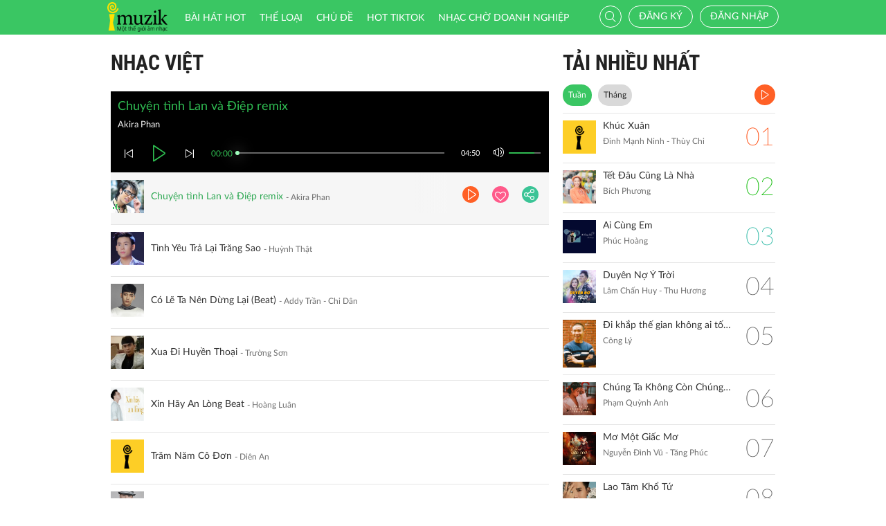

--- FILE ---
content_type: text/html; charset=UTF-8
request_url: http://imuzik.viettel.vn/bai-hat-cung-the-loai/2134661?listen=true&page=5
body_size: 9662
content:
<!DOCTYPE html>
<html lang="vi">
    <head>
        <meta charset="UTF-8">
        <meta http-equiv="X-UA-Compatible" content="IE=edge">
        <meta content='width=device-width, initial-scale=1.0, maximum-scale=1.0, user-scalable=0' name='viewport' />
        <meta content="462996843754261" property="fb:app_id">
        <meta name = "format-detection" content = "telephone=no">
        <meta name="csrf-param" content="_csrf">
    <meta name="csrf-token" content="VFd6RVVLQVYxMR0HOwUtby4OL30keBg.JB02DwoPIhkOYDsoZQUGNA==">
        <title>Nhạc Việt</title>
        <link href="/css/bootstrap.min.css" rel="stylesheet">
<link href="/css/initialize.css" rel="stylesheet">
<link href="/css/imuzik.css?v=1.6" rel="stylesheet">
<link href="/css/jquery.mmenu.css" rel="stylesheet">
<link href="/css/jquery.jscrollpane.css" rel="stylesheet">
<link href="/css/owl.carousel.min.css" rel="stylesheet">
<link href="/css/font-awesome.css" rel="stylesheet">
<link href="/css/jquery.datetimepicker.css" rel="stylesheet">
<link href="/css/jquery-confirm.min.css" rel="stylesheet">
<link href="/css/coder-update.css?v=1.11" rel="stylesheet">        <!-- Global site tag (gtag.js) - Google Analytics -->
        <script async src="https://www.googletagmanager.com/gtag/js?id=UA-149136265-1"></script>
        <script>
            window.dataLayer = window.dataLayer || [];
            function gtag() {
                dataLayer.push(arguments);
            }
            gtag('js', new Date());

            gtag('config', 'UA-149136265-1');
        </script>
		<!-- Google Tag Manager -->
		<script>(function(w,d,s,l,i){w[l]=w[l]||[];w[l].push({'gtm.start':
		new Date().getTime(),event:'gtm.js'});var f=d.getElementsByTagName(s)[0],
		j=d.createElement(s),dl=l!='dataLayer'?'&l='+l:'';j.async=true;j.src=
		'https://www.googletagmanager.com/gtm.js?id='+i+dl;f.parentNode.insertBefore(j,f);
		})(window,document,'script','dataLayer','GTM-5JW8D9G');</script>
		<!-- End Google Tag Manager -->
    </head>
    <body>
                <div id="fb-root"></div>
        <div class="header navbar-fixed-top-mobile">
    <div class="container">
        <div class="row">

                        <nav class="navbar navbar-default navbar-imuzik">
                <!-- Brand and toggle get grouped for better mobile display -->
                <div class="navbar-header">
                                        <button type="button" class="navbar-toggle collapsed">
                        <span class="sr-only">Toggle navigation</span>
                        <span class="icon-bar"></span>
                        <span class="icon-bar"></span>
                        <span class="icon-bar"></span>
                    </button>
                    <a class="navbar-brand" href="/"><img alt="Brand" src="/images/chplay.png" height="43"></a>

                                        <a class="app-download-link" href="https://goo.gl/69CGKp">
                        <img src="/images/arrow-down.svg" style="height: 11px;margin-bottom: 2px;"> APP
                    </a>
                    <span class="search-mobile btn-search">
                        <i class="fa icon-search2"></i>
                    </span>
                </div>

                <ul class="nav navbar-nav navbar-right">
                                            <li>
                            <p class="txt-hide"><br></p>
                            <a href="javascript:void(0);" class="btn-imuzik link-01" id="main-msisdn-user" onclick="$('#id02').modal('show');">Đăng ký</a>
                            <p class="txt-hide">hoặc</p>
                        </li>
                        <li id="li-user-logout">
                            <a href="javascript:void(0);" class="link-01 user-login">Đăng nhập</a>
                        </li>
                                                            <li >
                        <a href="/menu-ca-nhan" class="text">

                                                    </a>
                    </li>
                    <div style="display: none;">
                        <input type="file" id="user-avatar-upload-mobile" accept="image/*"/>
                    </div>
                </ul>

                <!-- Collect the nav links, forms, and other content for toggling -->
                <div class="collapse navbar-collapse">
                    <div class="scroll-menu">
                        <ul class="nav navbar-nav anchor-change-1">
                                                                                                                <li class=""><a href="/bang-xep-hang"><i class="fa icon-broad"></i> Bài hát HOT</a></li>

                            
                            <li class="sang-tao"><a href="/bang-xep-hang?active=sang-tao"><i class="fa fa-music"></i> Sáng tạo</a></li>

                            <li class=""><a href="/the-loai"><i class="fa icon-music"></i> Thể loại</a></li>
                            <li class=""><a href="/chu-de"><i class="fa fa-sun-o"></i> Chủ đề</a></li>

                                                            <li class=""><a href="/hot-tiktok"><i class="fa icon-broad"></i>HOT TIKTOK</a></li>
                                                                                    <!--                                <li class="--><!--"><a href="/tin-tuc"><i class="fa icon-global"></i> Tin tức</a></li>-->
                                                        <!--                                <li class="--><!--"><a href="/huong-dan-su-dung"><i class="fa icon-faq"></i> Hướng dẫn</a></li>-->
                                                                                    <li class=" fb-box" >
                                <a class=" btn-fb" target="_blank" href="https://www.facebook.com/nhaccho.imuzik/?fref=ts" title="Imuzik Fanpage">
                                    <img width="20" class="" src="/images/fb-icon2x.png"/>Facebook
                                </a>
                            </li>
                            <li class=""><a href="https://doanhnghiep.imuzik.vn/" target="_blank"><i class="fa icon-broad"></i>Nhạc chờ doanh nghiệp</a></li>
                        </ul>
                        

                    </div>
                    <div class="navbar-right-tablet">
                        <div class="wrap-content">
                            <form id="search-nav-form" autocomplete="off" class="navbar-form pull-left" action="/search/index" method="get">
                                <div class="input-group">
                                    <span class="input-group-addon">
                                        <button type="submit" class="btn btn-default"><i class="fa icon-search2"></i></button>
                                    </span>
                                    <input id="keyword" name="k" type="search" class="form-control" value="" maxlength="50" placeholder="Nhập tên bài hát hoặc mã nhạc chờ..">
                                </div>
                            </form>
                            <span class="fa icon-on-off-search" title="Tìm kiếm"></span>
                        </div>
                    </div>

                </div><!-- /.navbar-collapse -->

                <div class="close-menu"></div>

            </nav>
        </div>
    </div>
</div>        <!--Popup confirm policy-->
        <div class="wrap-content">
            <div class="container">  
                <div class="row">    
                                                                                <div class="col-lg-8 col-md-8 col-sm-12 mdl-listen-all">
    <div class="scroll mdl-1 mdl-songs">
        <div class="title">
            <samp href="javascript:void(0);" class="txt"> Nhạc Việt</samp>
                    </div>
        <div id="list-player" style="display: none"></div>
<div class="player-bar list-player-bar" id="player-controller">
    <div id="playing-info">
        <span id="playing-name"></span>
        <br/>
        <span id="playing-singer"></span>
    </div>
    <div class="control-left">
        <a href="javascript:void(0)" class="jp-previous" title="pause"><i class="fa icon-previous"></i></a>
        <a href="javascript:void(0)" class="jp-play" title="play"><i class="fa icon-play2 selected"></i></a>
        <a href="javascript:void(0)" class="jp-pause" title="pause"><i class="fa icon-pause2"></i></a>
        <a href="javascript:void(0)" class="jp-next" title="pause"><i class="fa icon-next"></i></a>
    </div>
    <div class="control-center">
        <div class="volume">
            <a href="javascript:void(0)"><i class="fa icon-volume jp-mute" title="Tắt loa"></i></a>
            <a href="javascript:void(0)"><i class="fa icon-volume-off jp-unmute" title="Mở loa"></i></a>
            <div class="jp-volume-bar">
                <div class="jp-volume-bar-value"></div>
            </div>
        </div>
        <div class="text-duration jp-duration">00:00</div>
        <div class="text-elapsed jp-current-time">00:00</div>
        <div class="slider-horizontal">
            <div class="buffer jp-seek-bar">
                <div class="progess jp-play-bar">
                    <div class="knob"></div>
                </div>
            </div>
        </div>
    </div>
    <div class="clearfix"></div>
</div>                <div class="media playing-media " id="media-2041617"
         media_path="http://imedia.imuzik.com.vn/media2/songs/song/d7/55/5d/5a1646b5bfc05.mp3">
        <div class="media-left">
            <a class="media-image" href="javascript:void(0);">
                <img class="media-object" src="http://imedia.imuzik.com.vn/media2/images/song/e4/da/ae/5a1646b868607.jpg" width="48" alt="..." onerror="this.onerror=null;this.src='/images/4x4.png';">
                <span class="fa icon-playing"></span>
            </a>
        </div>
        <div class="media-body special-text">
            <div class="wrap-song">
                <a href="javascript:void(0);" class="song-name ellipsis" title="Chuyện tình Lan và Điệp remix">Chuyện tình Lan và Điệp remix</a>
                <span class="singer-name ellipsis" title="Akira Phan">Akira Phan</span>
            </div>
        </div>
<!--        <div class="media-right">
            <div class="right-info">
                <span class="viewer"><i class="fa icon-headphone"></i></span>
            </div>
        </div>-->
        <div class="link-more-mobile">
            <i class="fa icon-more"></i>
            <i class="fa fa-close"></i>
        </div>
        <div class="overlay">
            <a href="/bai-hat/rq4mvp9r-chuyen-tinh-lan-va-diep-remix" class="bg-color-01 play-me" title="Chi tiết"><i class="fa icon-play2"></i></a>
            <a href="javascript:void(0);" class="bg-color-03 user" id="2041617" song_id="2041617">
                                    <i class="fa fa-heart-o" title="Thích"></i>
                 
            </a>
            <a title="Chia sẻ" name="fb_share" class="bg-color-05" href="https://facebook.com/sharer.php?u=imuzik.viettel.vnjavascript:void(0);"><i class="fa icon-share"></i></a>
        </div>

    </div>
         <div class="media  " id="media-2144080"
         media_path="http://imedia.imuzik.com.vn/media2/songs/song/af/a1/1a/66179d621a703.mp3">
        <div class="media-left">
            <a class="media-image" href="javascript:void(0);">
                <img class="media-object" src="http://imedia.imuzik.com.vn/media2/images/song/7e/f7/77/66179d627c2e3.jpg" width="48" alt="..." onerror="this.onerror=null;this.src='/images/4x4.png';">
                <span class="fa icon-playing"></span>
            </a>
        </div>
        <div class="media-body special-text">
            <div class="wrap-song">
                <a href="javascript:void(0);" class="song-name ellipsis" title="Tình Yêu Trả Lại Trăng Sao">Tình Yêu Trả Lại Trăng Sao</a>
                <span class="singer-name ellipsis" title="Huỳnh Thật">Huỳnh Thật</span>
            </div>
        </div>
<!--        <div class="media-right">
            <div class="right-info">
                <span class="viewer"><i class="fa icon-headphone"></i></span>
            </div>
        </div>-->
        <div class="link-more-mobile">
            <i class="fa icon-more"></i>
            <i class="fa fa-close"></i>
        </div>
        <div class="overlay">
            <a href="/bai-hat/gtcwymdr-tinh-yeu-tra-lai-trang-sao" class="bg-color-01 play-me" title="Chi tiết"><i class="fa icon-play2"></i></a>
            <a href="javascript:void(0);" class="bg-color-03 user" id="2144080" song_id="2144080">
                                    <i class="fa fa-heart-o" title="Thích"></i>
                 
            </a>
            <a title="Chia sẻ" name="fb_share" class="bg-color-05" href="https://facebook.com/sharer.php?u=imuzik.viettel.vnjavascript:void(0);"><i class="fa icon-share"></i></a>
        </div>

    </div>
         <div class="media  " id="media-2148066"
         media_path="http://imedia.imuzik.com.vn/media2/songs/song/7c/68/87/66b2e22f9f8fc.mp3">
        <div class="media-left">
            <a class="media-image" href="javascript:void(0);">
                <img class="media-object" src="http://imedia.imuzik.com.vn/media2/images/song/ca/39/9c/66b2e230047e0.jpg" width="48" alt="..." onerror="this.onerror=null;this.src='/images/4x4.png';">
                <span class="fa icon-playing"></span>
            </a>
        </div>
        <div class="media-body special-text">
            <div class="wrap-song">
                <a href="javascript:void(0);" class="song-name ellipsis" title="Có Lẽ Ta Nên Dừng Lại (Beat)">Có Lẽ Ta Nên Dừng Lại (Beat)</a>
                <span class="singer-name ellipsis" title="Addy Trần - Chi Dân">Addy Trần - Chi Dân</span>
            </div>
        </div>
<!--        <div class="media-right">
            <div class="right-info">
                <span class="viewer"><i class="fa icon-headphone"></i></span>
            </div>
        </div>-->
        <div class="link-more-mobile">
            <i class="fa icon-more"></i>
            <i class="fa fa-close"></i>
        </div>
        <div class="overlay">
            <a href="/bai-hat/7jgxpwqy-co-le-ta-nen-dung-lai-beat" class="bg-color-01 play-me" title="Chi tiết"><i class="fa icon-play2"></i></a>
            <a href="javascript:void(0);" class="bg-color-03 user" id="2148066" song_id="2148066">
                                    <i class="fa fa-heart-o" title="Thích"></i>
                 
            </a>
            <a title="Chia sẻ" name="fb_share" class="bg-color-05" href="https://facebook.com/sharer.php?u=imuzik.viettel.vnjavascript:void(0);"><i class="fa icon-share"></i></a>
        </div>

    </div>
         <div class="media  " id="media-2143446"
         media_path="http://imedia.imuzik.com.vn/media2/songs/song/c0/41/1c/65fa8dba18ffc.mp3">
        <div class="media-left">
            <a class="media-image" href="javascript:void(0);">
                <img class="media-object" src="http://imedia.imuzik.com.vn/media2/images/song/b5/79/9b/65fa8dba62961.jpg" width="48" alt="..." onerror="this.onerror=null;this.src='/images/4x4.png';">
                <span class="fa icon-playing"></span>
            </a>
        </div>
        <div class="media-body special-text">
            <div class="wrap-song">
                <a href="javascript:void(0);" class="song-name ellipsis" title="Xua Đi Huyền Thoại">Xua Đi Huyền Thoại</a>
                <span class="singer-name ellipsis" title="Trường Sơn">Trường Sơn</span>
            </div>
        </div>
<!--        <div class="media-right">
            <div class="right-info">
                <span class="viewer"><i class="fa icon-headphone"></i></span>
            </div>
        </div>-->
        <div class="link-more-mobile">
            <i class="fa icon-more"></i>
            <i class="fa fa-close"></i>
        </div>
        <div class="overlay">
            <a href="/bai-hat/bdznmk4q-xua-di-huyen-thoai" class="bg-color-01 play-me" title="Chi tiết"><i class="fa icon-play2"></i></a>
            <a href="javascript:void(0);" class="bg-color-03 user" id="2143446" song_id="2143446">
                                    <i class="fa fa-heart-o" title="Thích"></i>
                 
            </a>
            <a title="Chia sẻ" name="fb_share" class="bg-color-05" href="https://facebook.com/sharer.php?u=imuzik.viettel.vnjavascript:void(0);"><i class="fa icon-share"></i></a>
        </div>

    </div>
         <div class="media  " id="media-2130151"
         media_path="http://imedia.imuzik.com.vn/media2/songs/song/ac/ee/ea/640feeb7f19e4.mp3">
        <div class="media-left">
            <a class="media-image" href="javascript:void(0);">
                <img class="media-object" src="http://imedia.imuzik.com.vn/media2/images/song/43/b2/24/640feeb84a30d.jpg" width="48" alt="..." onerror="this.onerror=null;this.src='/images/4x4.png';">
                <span class="fa icon-playing"></span>
            </a>
        </div>
        <div class="media-body special-text">
            <div class="wrap-song">
                <a href="javascript:void(0);" class="song-name ellipsis" title="Xin Hãy An Lòng Beat">Xin Hãy An Lòng Beat</a>
                <span class="singer-name ellipsis" title="Hoàng Luân">Hoàng Luân</span>
            </div>
        </div>
<!--        <div class="media-right">
            <div class="right-info">
                <span class="viewer"><i class="fa icon-headphone"></i></span>
            </div>
        </div>-->
        <div class="link-more-mobile">
            <i class="fa icon-more"></i>
            <i class="fa fa-close"></i>
        </div>
        <div class="overlay">
            <a href="/bai-hat/xin-hay-an-long-beat" class="bg-color-01 play-me" title="Chi tiết"><i class="fa icon-play2"></i></a>
            <a href="javascript:void(0);" class="bg-color-03 user" id="2130151" song_id="2130151">
                                    <i class="fa fa-heart-o" title="Thích"></i>
                 
            </a>
            <a title="Chia sẻ" name="fb_share" class="bg-color-05" href="https://facebook.com/sharer.php?u=imuzik.viettel.vnjavascript:void(0);"><i class="fa icon-share"></i></a>
        </div>

    </div>
         <div class="media  " id="media-897038"
         media_path="http://imedia.imuzik.com.vn/media1/songs/song/bb/10/0b/tram-nam-co-don-897038.mp3">
        <div class="media-left">
            <a class="media-image" href="javascript:void(0);">
                <img class="media-object" src="http://imedia.imuzik.com.vn/medias/singer/2012/05/dien-an-76377.jpg" width="48" alt="..." onerror="this.onerror=null;this.src='/images/4x4.png';">
                <span class="fa icon-playing"></span>
            </a>
        </div>
        <div class="media-body special-text">
            <div class="wrap-song">
                <a href="javascript:void(0);" class="song-name ellipsis" title="Trăm Năm Cô Đơn">Trăm Năm Cô Đơn</a>
                <span class="singer-name ellipsis" title="Diên An">Diên An</span>
            </div>
        </div>
<!--        <div class="media-right">
            <div class="right-info">
                <span class="viewer"><i class="fa icon-headphone"></i></span>
            </div>
        </div>-->
        <div class="link-more-mobile">
            <i class="fa icon-more"></i>
            <i class="fa fa-close"></i>
        </div>
        <div class="overlay">
            <a href="/bai-hat/tram-nam-co-don-M40DS5W3-M40DS5W3" class="bg-color-01 play-me" title="Chi tiết"><i class="fa icon-play2"></i></a>
            <a href="javascript:void(0);" class="bg-color-03 user" id="897038" song_id="897038">
                                    <i class="fa fa-heart-o" title="Thích"></i>
                 
            </a>
            <a title="Chia sẻ" name="fb_share" class="bg-color-05" href="https://facebook.com/sharer.php?u=imuzik.viettel.vnjavascript:void(0);"><i class="fa icon-share"></i></a>
        </div>

    </div>
         <div class="media  " id="media-2065961"
         media_path="http://imedia.imuzik.com.vn/media2/songs/song/e8/25/5e/5c653ede07ed0.mp3">
        <div class="media-left">
            <a class="media-image" href="javascript:void(0);">
                <img class="media-object" src="http://imedia.imuzik.com.vn/media2/images/song/cd/b1/1c/5c653edecb433.jpg" width="48" alt="..." onerror="this.onerror=null;this.src='/images/4x4.png';">
                <span class="fa icon-playing"></span>
            </a>
        </div>
        <div class="media-body special-text">
            <div class="wrap-song">
                <a href="javascript:void(0);" class="song-name ellipsis" title="Nửa Đêm Nguyện Cầu">Nửa Đêm Nguyện Cầu</a>
                <span class="singer-name ellipsis" title="Trường Sơn - Kim Thư">Trường Sơn - Kim Thư</span>
            </div>
        </div>
<!--        <div class="media-right">
            <div class="right-info">
                <span class="viewer"><i class="fa icon-headphone"></i></span>
            </div>
        </div>-->
        <div class="link-more-mobile">
            <i class="fa icon-more"></i>
            <i class="fa fa-close"></i>
        </div>
        <div class="overlay">
            <a href="/bai-hat/89flqdjr-nua-dem-nguyen-cau" class="bg-color-01 play-me" title="Chi tiết"><i class="fa icon-play2"></i></a>
            <a href="javascript:void(0);" class="bg-color-03 user" id="2065961" song_id="2065961">
                                    <i class="fa fa-heart-o" title="Thích"></i>
                 
            </a>
            <a title="Chia sẻ" name="fb_share" class="bg-color-05" href="https://facebook.com/sharer.php?u=imuzik.viettel.vnjavascript:void(0);"><i class="fa icon-share"></i></a>
        </div>

    </div>
         <div class="media  " id="media-2054897"
         media_path="http://imedia.imuzik.com.vn/media2/songs/song/58/70/05/5b0cfa792c0f3.mp3">
        <div class="media-left">
            <a class="media-image" href="javascript:void(0);">
                <img class="media-object" src="http://imedia.imuzik.com.vn/media2/images/song/82/74/48/5b0cfa7e6b024.jpg" width="48" alt="..." onerror="this.onerror=null;this.src='/images/4x4.png';">
                <span class="fa icon-playing"></span>
            </a>
        </div>
        <div class="media-body special-text">
            <div class="wrap-song">
                <a href="javascript:void(0);" class="song-name ellipsis" title="Thằng bạn thân">Thằng bạn thân</a>
                <span class="singer-name ellipsis" title="LEG">LEG</span>
            </div>
        </div>
<!--        <div class="media-right">
            <div class="right-info">
                <span class="viewer"><i class="fa icon-headphone"></i></span>
            </div>
        </div>-->
        <div class="link-more-mobile">
            <i class="fa icon-more"></i>
            <i class="fa fa-close"></i>
        </div>
        <div class="overlay">
            <a href="/bai-hat/thang-ban-than" class="bg-color-01 play-me" title="Chi tiết"><i class="fa icon-play2"></i></a>
            <a href="javascript:void(0);" class="bg-color-03 user" id="2054897" song_id="2054897">
                                    <i class="fa fa-heart-o" title="Thích"></i>
                 
            </a>
            <a title="Chia sẻ" name="fb_share" class="bg-color-05" href="https://facebook.com/sharer.php?u=imuzik.viettel.vnjavascript:void(0);"><i class="fa icon-share"></i></a>
        </div>

    </div>
         <div class="media  " id="media-1957039"
         media_path="http://imedia.imuzik.com.vn/media1/songs/song/d0/87/7d/550a296c7c785.mp3">
        <div class="media-left">
            <a class="media-image" href="javascript:void(0);">
                <img class="media-object" src="http://imedia.imuzik.com.vn/media1/images/singer/58/96/65/51a87157a9c71.jpg" width="48" alt="..." onerror="this.onerror=null;this.src='/images/4x4.png';">
                <span class="fa icon-playing"></span>
            </a>
        </div>
        <div class="media-body special-text">
            <div class="wrap-song">
                <a href="javascript:void(0);" class="song-name ellipsis" title="Ngại Yêu">Ngại Yêu</a>
                <span class="singer-name ellipsis" title="Khắc Việt">Khắc Việt</span>
            </div>
        </div>
<!--        <div class="media-right">
            <div class="right-info">
                <span class="viewer"><i class="fa icon-headphone"></i></span>
            </div>
        </div>-->
        <div class="link-more-mobile">
            <i class="fa icon-more"></i>
            <i class="fa fa-close"></i>
        </div>
        <div class="overlay">
            <a href="/bai-hat/ngai-yeu" class="bg-color-01 play-me" title="Chi tiết"><i class="fa icon-play2"></i></a>
            <a href="javascript:void(0);" class="bg-color-03 user" id="1957039" song_id="1957039">
                                    <i class="fa fa-heart-o" title="Thích"></i>
                 
            </a>
            <a title="Chia sẻ" name="fb_share" class="bg-color-05" href="https://facebook.com/sharer.php?u=imuzik.viettel.vnjavascript:void(0);"><i class="fa icon-share"></i></a>
        </div>

    </div>
         <div class="media  " id="media-2126225"
         media_path="http://imedia.imuzik.com.vn/media2/songs/song/b9/15/5b/635238c52eab1.mp3">
        <div class="media-left">
            <a class="media-image" href="javascript:void(0);">
                <img class="media-object" src="http://imedia.imuzik.com.vn/media2/images/song/bf/ac/cb/635238c57b985.jpg" width="48" alt="..." onerror="this.onerror=null;this.src='/images/4x4.png';">
                <span class="fa icon-playing"></span>
            </a>
        </div>
        <div class="media-body special-text">
            <div class="wrap-song">
                <a href="javascript:void(0);" class="song-name ellipsis" title="Chỉ Tại Mình Là Người Thật Thà">Chỉ Tại Mình Là Người Thật Thà</a>
                <span class="singer-name ellipsis" title="Đan Trường">Đan Trường</span>
            </div>
        </div>
<!--        <div class="media-right">
            <div class="right-info">
                <span class="viewer"><i class="fa icon-headphone"></i></span>
            </div>
        </div>-->
        <div class="link-more-mobile">
            <i class="fa icon-more"></i>
            <i class="fa fa-close"></i>
        </div>
        <div class="overlay">
            <a href="/bai-hat/chi-tai-minh-la-nguoi-that-tha" class="bg-color-01 play-me" title="Chi tiết"><i class="fa icon-play2"></i></a>
            <a href="javascript:void(0);" class="bg-color-03 user" id="2126225" song_id="2126225">
                                    <i class="fa fa-heart-o" title="Thích"></i>
                 
            </a>
            <a title="Chia sẻ" name="fb_share" class="bg-color-05" href="https://facebook.com/sharer.php?u=imuzik.viettel.vnjavascript:void(0);"><i class="fa icon-share"></i></a>
        </div>

    </div>
         <div class="media  " id="media-1908153"
         media_path="http://imedia.imuzik.com.vn/media1/songs/song/fc/f1/1f/53114c04b98b9.mp3">
        <div class="media-left">
            <a class="media-image" href="javascript:void(0);">
                <img class="media-object" src="http://imedia.imuzik.com.vn/medias/singer/2012/05/ai-van-2619.jpg" width="48" alt="..." onerror="this.onerror=null;this.src='/images/4x4.png';">
                <span class="fa icon-playing"></span>
            </a>
        </div>
        <div class="media-body special-text">
            <div class="wrap-song">
                <a href="javascript:void(0);" class="song-name ellipsis" title="Ở trọ">Ở trọ</a>
                <span class="singer-name ellipsis" title="Ái Vân">Ái Vân</span>
            </div>
        </div>
<!--        <div class="media-right">
            <div class="right-info">
                <span class="viewer"><i class="fa icon-headphone"></i></span>
            </div>
        </div>-->
        <div class="link-more-mobile">
            <i class="fa icon-more"></i>
            <i class="fa fa-close"></i>
        </div>
        <div class="overlay">
            <a href="/bai-hat/thcmfdq4-o-tro" class="bg-color-01 play-me" title="Chi tiết"><i class="fa icon-play2"></i></a>
            <a href="javascript:void(0);" class="bg-color-03 user" id="1908153" song_id="1908153">
                                    <i class="fa fa-heart-o" title="Thích"></i>
                 
            </a>
            <a title="Chia sẻ" name="fb_share" class="bg-color-05" href="https://facebook.com/sharer.php?u=imuzik.viettel.vnjavascript:void(0);"><i class="fa icon-share"></i></a>
        </div>

    </div>
         <div class="media  " id="media-2050797"
         media_path="http://imedia.imuzik.com.vn/media2/songs/song/ac/1d/da/5a7fa6cda3846.mp3">
        <div class="media-left">
            <a class="media-image" href="javascript:void(0);">
                <img class="media-object" src="http://imedia.imuzik.com.vn/media2/images/song/10/d0/01/5a7fa6d084859.jpg" width="48" alt="..." onerror="this.onerror=null;this.src='/images/4x4.png';">
                <span class="fa icon-playing"></span>
            </a>
        </div>
        <div class="media-body special-text">
            <div class="wrap-song">
                <a href="javascript:void(0);" class="song-name ellipsis" title="Để Anh Thay Em">Để Anh Thay Em</a>
                <span class="singer-name ellipsis" title="T-Akayz">T-Akayz</span>
            </div>
        </div>
<!--        <div class="media-right">
            <div class="right-info">
                <span class="viewer"><i class="fa icon-headphone"></i></span>
            </div>
        </div>-->
        <div class="link-more-mobile">
            <i class="fa icon-more"></i>
            <i class="fa fa-close"></i>
        </div>
        <div class="overlay">
            <a href="/bai-hat/de-anh-thay-em" class="bg-color-01 play-me" title="Chi tiết"><i class="fa icon-play2"></i></a>
            <a href="javascript:void(0);" class="bg-color-03 user" id="2050797" song_id="2050797">
                                    <i class="fa fa-heart-o" title="Thích"></i>
                 
            </a>
            <a title="Chia sẻ" name="fb_share" class="bg-color-05" href="https://facebook.com/sharer.php?u=imuzik.viettel.vnjavascript:void(0);"><i class="fa icon-share"></i></a>
        </div>

    </div>
         <div class="media  " id="media-2059929"
         media_path="http://imedia.imuzik.com.vn/media2/songs/song/bc/06/6b/5b98919375c5c.mp3">
        <div class="media-left">
            <a class="media-image" href="javascript:void(0);">
                <img class="media-object" src="http://imedia.imuzik.com.vn/media2/images/song/97/34/49/5b989196481b1.jpg" width="48" alt="..." onerror="this.onerror=null;this.src='/images/4x4.png';">
                <span class="fa icon-playing"></span>
            </a>
        </div>
        <div class="media-body special-text">
            <div class="wrap-song">
                <a href="javascript:void(0);" class="song-name ellipsis" title="Duyên Phận (Tân Cổ)">Duyên Phận (Tân Cổ)</a>
                <span class="singer-name ellipsis" title="Uyên Trang">Uyên Trang</span>
            </div>
        </div>
<!--        <div class="media-right">
            <div class="right-info">
                <span class="viewer"><i class="fa icon-headphone"></i></span>
            </div>
        </div>-->
        <div class="link-more-mobile">
            <i class="fa icon-more"></i>
            <i class="fa fa-close"></i>
        </div>
        <div class="overlay">
            <a href="/bai-hat/duyen-phan-tan-co" class="bg-color-01 play-me" title="Chi tiết"><i class="fa icon-play2"></i></a>
            <a href="javascript:void(0);" class="bg-color-03 user" id="2059929" song_id="2059929">
                                    <i class="fa fa-heart-o" title="Thích"></i>
                 
            </a>
            <a title="Chia sẻ" name="fb_share" class="bg-color-05" href="https://facebook.com/sharer.php?u=imuzik.viettel.vnjavascript:void(0);"><i class="fa icon-share"></i></a>
        </div>

    </div>
         <div class="media  " id="media-1817787"
         media_path="http://imedia.imuzik.com.vn/media1/songs/song/29/7f/f2/526632fba7ac5.mp3">
        <div class="media-left">
            <a class="media-image" href="javascript:void(0);">
                <img class="media-object" src="http://imedia.imuzik.com.vn/media1/images/singer/d9/bd/dd/dan-truong-192.jpg" width="48" alt="..." onerror="this.onerror=null;this.src='/images/4x4.png';">
                <span class="fa icon-playing"></span>
            </a>
        </div>
        <div class="media-body special-text">
            <div class="wrap-song">
                <a href="javascript:void(0);" class="song-name ellipsis" title="Email Tình Yêu">Email Tình Yêu</a>
                <span class="singer-name ellipsis" title="Đan Trường">Đan Trường</span>
            </div>
        </div>
<!--        <div class="media-right">
            <div class="right-info">
                <span class="viewer"><i class="fa icon-headphone"></i></span>
            </div>
        </div>-->
        <div class="link-more-mobile">
            <i class="fa icon-more"></i>
            <i class="fa fa-close"></i>
        </div>
        <div class="overlay">
            <a href="/bai-hat/email-tinh-yeu" class="bg-color-01 play-me" title="Chi tiết"><i class="fa icon-play2"></i></a>
            <a href="javascript:void(0);" class="bg-color-03 user" id="1817787" song_id="1817787">
                                    <i class="fa fa-heart-o" title="Thích"></i>
                 
            </a>
            <a title="Chia sẻ" name="fb_share" class="bg-color-05" href="https://facebook.com/sharer.php?u=imuzik.viettel.vnjavascript:void(0);"><i class="fa icon-share"></i></a>
        </div>

    </div>
         <div class="media  " id="media-2060071"
         media_path="http://imedia.imuzik.com.vn/media2/songs/song/51/6d/d5/5b99cb63e6e5c.mp3">
        <div class="media-left">
            <a class="media-image" href="javascript:void(0);">
                <img class="media-object" src="http://imedia.imuzik.com.vn/media2/images/song/c6/de/ec/5b99cb66ab562.jpg" width="48" alt="..." onerror="this.onerror=null;this.src='/images/4x4.png';">
                <span class="fa icon-playing"></span>
            </a>
        </div>
        <div class="media-body special-text">
            <div class="wrap-song">
                <a href="javascript:void(0);" class="song-name ellipsis" title="Trộm Nhìn Nhau">Trộm Nhìn Nhau</a>
                <span class="singer-name ellipsis" title="Anh Thơ">Anh Thơ</span>
            </div>
        </div>
<!--        <div class="media-right">
            <div class="right-info">
                <span class="viewer"><i class="fa icon-headphone"></i></span>
            </div>
        </div>-->
        <div class="link-more-mobile">
            <i class="fa icon-more"></i>
            <i class="fa fa-close"></i>
        </div>
        <div class="overlay">
            <a href="/bai-hat/zgky7lvy-trom-nhin-nhau" class="bg-color-01 play-me" title="Chi tiết"><i class="fa icon-play2"></i></a>
            <a href="javascript:void(0);" class="bg-color-03 user" id="2060071" song_id="2060071">
                                    <i class="fa fa-heart-o" title="Thích"></i>
                 
            </a>
            <a title="Chia sẻ" name="fb_share" class="bg-color-05" href="https://facebook.com/sharer.php?u=imuzik.viettel.vnjavascript:void(0);"><i class="fa icon-share"></i></a>
        </div>

    </div>
                             <div class="load-more">
                                            <a class="jscroll-next-default" href="/the-loai/2134661?page=6&typeM=2&listen=1"><i class="fa fa-angle-down"></i></a>
                                       </div>
                            </div>

    <div class="pagging hide-pagging">
        <ul class="pager text-left"><li class="first"><a href="/bai-hat-cung-the-loai/2134661?listen=true&amp;page=1" data-page="0">Đầu</a></li>
<li class="prev"><a href="/bai-hat-cung-the-loai/2134661?listen=true&amp;page=4" data-page="3">Trước</a></li>
<li><a href="/bai-hat-cung-the-loai/2134661?listen=true&amp;page=3" data-page="2">3</a></li>
<li><a href="/bai-hat-cung-the-loai/2134661?listen=true&amp;page=4" data-page="3">4</a></li>
<li class="active"><a href="/bai-hat-cung-the-loai/2134661?listen=true&amp;page=5" data-page="4">5</a></li>
<li><a href="/bai-hat-cung-the-loai/2134661?listen=true&amp;page=6" data-page="5">6</a></li>
<li><a href="/bai-hat-cung-the-loai/2134661?listen=true&amp;page=7" data-page="6">7</a></li>
<li><a href="/bai-hat-cung-the-loai/2134661?listen=true&amp;page=6" data-page="5">Tiếp</a></li>
<li class="last"><a href="/bai-hat-cung-the-loai/2134661?listen=true&amp;page=20" data-page="19">Cuối</a></li></ul>    </div>
</div>
    <div class="col-lg-4 col-md-4  col-sm-12">
            <div class="mdl-1 mdl-billboard">
        <div class="title ellipsis"> 
            <a href="/bang-xep-hang" class="txt"> TẢI NHIỀU NHẤT</a>
        </div>    
        <!-- Nav tabs -->    
        <ul class="nav nav-pills" role="tablist">
                            <li class="active"><a href="#week" role="tab" data-toggle="tab">Tuần</a></li>
                                        <li class=""><a href="#month" role="tab" data-toggle="tab">Tháng</a></li>
                                            </ul>
        <!-- Tab panes -->
        <div class="tab-content">
                                                
                    <div role="tabpanel" class="tab-pane active" id="week">  
                        <a href="/song/down?id=week&listen=true" class="bg-color-01 listen-all listen-all2" style="top: 72px;">
                            <i class="fa icon-play2"></i>
                        </a>
                        <div>
                                <div class="media">
        <div class="media-left">
            <a href="/bai-hat/khuc-xuan">
                <img class="media-object" src="http://imedia.imuzik.com.vn/media1/images/singer/7c/8a/a7/5a9226b20569b69986f490a8ae283cf4e7133b53.jpg" width="48" alt="..." onerror="this.onerror=null;this.src='/images/4x4.png';">
            </a>
        </div>
        <div class="media-body">
            <a href="/bai-hat/khuc-xuan" class="song-name ellipsis" title="Khúc Xuân">Khúc Xuân</a>
            <p class="singer-name ellipsis" title="Đinh Mạnh Ninh - Thùy Chi">Đinh Mạnh Ninh - Thùy Chi</p>
        </div>
        <div class="media-right text-danger">01</div>
    </div>
    <div class="media">
        <div class="media-left">
            <a href="/bai-hat/tet-dau-cung-la-nha">
                <img class="media-object" src="http://imedia.imuzik.com.vn/media2/images/song/be/80/0b/5e1edc632cc8c.png" width="48" alt="..." onerror="this.onerror=null;this.src='/images/4x4.png';">
            </a>
        </div>
        <div class="media-body">
            <a href="/bai-hat/tet-dau-cung-la-nha" class="song-name ellipsis" title="Tết Đâu Cũng Là Nhà">Tết Đâu Cũng Là Nhà</a>
            <p class="singer-name ellipsis" title="Bích Phương">Bích Phương</p>
        </div>
        <div class="media-right text-success">02</div>
    </div>
    <div class="media">
        <div class="media-left">
            <a href="/bai-hat/ai-cung-em">
                <img class="media-object" src="http://imedia.imuzik.com.vn/media2/images/song/f2/9f/ff/65d2d78172087.png" width="48" alt="..." onerror="this.onerror=null;this.src='/images/4x4.png';">
            </a>
        </div>
        <div class="media-body">
            <a href="/bai-hat/ai-cung-em" class="song-name ellipsis" title="Ai Cùng Em">Ai Cùng Em</a>
            <p class="singer-name ellipsis" title="Phúc Hoàng">Phúc Hoàng</p>
        </div>
        <div class="media-right text-primary">03</div>
    </div>
    <div class="media">
        <div class="media-left">
            <a href="/bai-hat/duyen-no-y-troi">
                <img class="media-object" src="http://imedia.imuzik.com.vn/media2/images/song/25/b3/32/682aae3d41ce8.jpg" width="48" alt="..." onerror="this.onerror=null;this.src='/images/4x4.png';">
            </a>
        </div>
        <div class="media-body">
            <a href="/bai-hat/duyen-no-y-troi" class="song-name ellipsis" title="Duyên Nợ Ý Trời">Duyên Nợ Ý Trời</a>
            <p class="singer-name ellipsis" title="Lâm Chấn Huy - Thu Hương">Lâm Chấn Huy - Thu Hương</p>
        </div>
        <div class="media-right">04</div>
    </div>
    <div class="media">
        <div class="media-left">
            <a href="/bai-hat/di-khap-the-gian-khong-ai-tot-bang-me">
                <img class="media-object" src="http://imedia.imuzik.com.vn/media1/images/singer/90/73/39/52a978a142b75.jpg" width="48" alt="..." onerror="this.onerror=null;this.src='/images/4x4.png';">
            </a>
        </div>
        <div class="media-body">
            <a href="/bai-hat/di-khap-the-gian-khong-ai-tot-bang-me" class="song-name ellipsis" title="Đi khắp thế gian không ai tốt bằng mẹ">Đi khắp thế gian không ai tốt bằng mẹ</a>
            <p class="singer-name ellipsis" title="Công Lý">Công Lý</p>
        </div>
        <div class="media-right">05</div>
    </div>
    <div class="media">
        <div class="media-left">
            <a href="/bai-hat/chung-ta-khong-con-chung-ta">
                <img class="media-object" src="http://imedia.imuzik.com.vn/media2/images/song/f9/ea/af/61765028255e4.png" width="48" alt="..." onerror="this.onerror=null;this.src='/images/4x4.png';">
            </a>
        </div>
        <div class="media-body">
            <a href="/bai-hat/chung-ta-khong-con-chung-ta" class="song-name ellipsis" title="Chúng Ta Không Còn Chúng Ta">Chúng Ta Không Còn Chúng Ta</a>
            <p class="singer-name ellipsis" title="Phạm Quỳnh Anh">Phạm Quỳnh Anh</p>
        </div>
        <div class="media-right">06</div>
    </div>
    <div class="media">
        <div class="media-left">
            <a href="/bai-hat/4vpt9brd-mo-mot-giac-mo">
                <img class="media-object" src="http://imedia.imuzik.com.vn/media2/images/song/ea/f6/6e/65e52b4631a46.jpg" width="48" alt="..." onerror="this.onerror=null;this.src='/images/4x4.png';">
            </a>
        </div>
        <div class="media-body">
            <a href="/bai-hat/4vpt9brd-mo-mot-giac-mo" class="song-name ellipsis" title="Mơ Một Giấc Mơ">Mơ Một Giấc Mơ</a>
            <p class="singer-name ellipsis" title="Nguyễn Đình Vũ - Tăng Phúc">Nguyễn Đình Vũ - Tăng Phúc</p>
        </div>
        <div class="media-right">07</div>
    </div>
    <div class="media">
        <div class="media-left">
            <a href="/bai-hat/lao-tam-kho-tu">
                <img class="media-object" src="http://imedia.imuzik.com.vn/media2/images/song/8d/0e/e8/64093ab7e9460.jpg" width="48" alt="..." onerror="this.onerror=null;this.src='/images/4x4.png';">
            </a>
        </div>
        <div class="media-body">
            <a href="/bai-hat/lao-tam-kho-tu" class="song-name ellipsis" title="Lao Tâm Khổ Tứ">Lao Tâm Khổ Tứ</a>
            <p class="singer-name ellipsis" title="Thanh Hưng Idol">Thanh Hưng Idol</p>
        </div>
        <div class="media-right">08</div>
    </div>
    <div class="media">
        <div class="media-left">
            <a href="/bai-hat/sao-lai-khong-noi">
                <img class="media-object" src="http://imedia.imuzik.com.vn/media2/images/song/6f/5c/c6/695dbde8c1baa.jpg" width="48" alt="..." onerror="this.onerror=null;this.src='/images/4x4.png';">
            </a>
        </div>
        <div class="media-body">
            <a href="/bai-hat/sao-lai-khong-noi" class="song-name ellipsis" title="Sao Lại Không Nói">Sao Lại Không Nói</a>
            <p class="singer-name ellipsis" title="Nhiều Ca Sĩ - Mabel">Nhiều Ca Sĩ - Mabel</p>
        </div>
        <div class="media-right">09</div>
    </div>
                        </div>
                    </div>
                                                                                    
                    <div role="tabpanel" class="tab-pane " id="month">  
                        <a href="/song/down?id=month&listen=true" class="bg-color-01 listen-all listen-all2" style="top: 72px;">
                            <i class="fa icon-play2"></i>
                        </a>
                        <div>
                                <div class="media">
        <div class="media-left">
            <a href="/bai-hat/ai-cung-em">
                <img class="media-object" src="http://imedia.imuzik.com.vn/media2/images/song/f2/9f/ff/65d2d78172087.png" width="48" alt="..." onerror="this.onerror=null;this.src='/images/4x4.png';">
            </a>
        </div>
        <div class="media-body">
            <a href="/bai-hat/ai-cung-em" class="song-name ellipsis" title="Ai Cùng Em">Ai Cùng Em</a>
            <p class="singer-name ellipsis" title="Phúc Hoàng">Phúc Hoàng</p>
        </div>
        <div class="media-right text-danger">01</div>
    </div>
    <div class="media">
        <div class="media-left">
            <a href="/bai-hat/chi-me-theme-song-from-gap-lai-chi-bau">
                <img class="media-object" src="http://imedia.imuzik.com.vn/media2/images/song/10/09/91/65d3fb2f1c13f.jpg" width="48" alt="..." onerror="this.onerror=null;this.src='/images/4x4.png';">
            </a>
        </div>
        <div class="media-body">
            <a href="/bai-hat/chi-me-theme-song-from-gap-lai-chi-bau" class="song-name ellipsis" title="Chị Mẹ (Theme Song From &#039;&#039;Gặp Lại Chị Bầu&quot;)">Chị Mẹ (Theme Song From &#039;&#039;Gặp Lại Chị Bầu&quot;)</a>
            <p class="singer-name ellipsis" title="Diệu Nhi - Anh Tú Atus">Diệu Nhi - Anh Tú Atus</p>
        </div>
        <div class="media-right text-success">02</div>
    </div>
    <div class="media">
        <div class="media-left">
            <a href="/bai-hat/tet-dau-cung-la-nha">
                <img class="media-object" src="http://imedia.imuzik.com.vn/media2/images/song/be/80/0b/5e1edc632cc8c.png" width="48" alt="..." onerror="this.onerror=null;this.src='/images/4x4.png';">
            </a>
        </div>
        <div class="media-body">
            <a href="/bai-hat/tet-dau-cung-la-nha" class="song-name ellipsis" title="Tết Đâu Cũng Là Nhà">Tết Đâu Cũng Là Nhà</a>
            <p class="singer-name ellipsis" title="Bích Phương">Bích Phương</p>
        </div>
        <div class="media-right text-primary">03</div>
    </div>
    <div class="media">
        <div class="media-left">
            <a href="/bai-hat/lao-tam-kho-tu">
                <img class="media-object" src="http://imedia.imuzik.com.vn/media2/images/song/8d/0e/e8/64093ab7e9460.jpg" width="48" alt="..." onerror="this.onerror=null;this.src='/images/4x4.png';">
            </a>
        </div>
        <div class="media-body">
            <a href="/bai-hat/lao-tam-kho-tu" class="song-name ellipsis" title="Lao Tâm Khổ Tứ">Lao Tâm Khổ Tứ</a>
            <p class="singer-name ellipsis" title="Thanh Hưng Idol">Thanh Hưng Idol</p>
        </div>
        <div class="media-right">04</div>
    </div>
    <div class="media">
        <div class="media-left">
            <a href="/bai-hat/di-khap-the-gian-khong-ai-tot-bang-me">
                <img class="media-object" src="http://imedia.imuzik.com.vn/media1/images/singer/90/73/39/52a978a142b75.jpg" width="48" alt="..." onerror="this.onerror=null;this.src='/images/4x4.png';">
            </a>
        </div>
        <div class="media-body">
            <a href="/bai-hat/di-khap-the-gian-khong-ai-tot-bang-me" class="song-name ellipsis" title="Đi khắp thế gian không ai tốt bằng mẹ">Đi khắp thế gian không ai tốt bằng mẹ</a>
            <p class="singer-name ellipsis" title="Công Lý">Công Lý</p>
        </div>
        <div class="media-right">05</div>
    </div>
    <div class="media">
        <div class="media-left">
            <a href="/bai-hat/khuc-xuan">
                <img class="media-object" src="http://imedia.imuzik.com.vn/media1/images/singer/7c/8a/a7/5a9226b20569b69986f490a8ae283cf4e7133b53.jpg" width="48" alt="..." onerror="this.onerror=null;this.src='/images/4x4.png';">
            </a>
        </div>
        <div class="media-body">
            <a href="/bai-hat/khuc-xuan" class="song-name ellipsis" title="Khúc Xuân">Khúc Xuân</a>
            <p class="singer-name ellipsis" title="Đinh Mạnh Ninh - Thùy Chi">Đinh Mạnh Ninh - Thùy Chi</p>
        </div>
        <div class="media-right">06</div>
    </div>
    <div class="media">
        <div class="media-left">
            <a href="/bai-hat/anh-thanh-nien">
                <img class="media-object" src="http://imedia.imuzik.com.vn/media2/images/song/19/55/51/5e45016131de2.png" width="48" alt="..." onerror="this.onerror=null;this.src='/images/4x4.png';">
            </a>
        </div>
        <div class="media-body">
            <a href="/bai-hat/anh-thanh-nien" class="song-name ellipsis" title="Anh Thanh Niên">Anh Thanh Niên</a>
            <p class="singer-name ellipsis" title="HuyR">HuyR</p>
        </div>
        <div class="media-right">07</div>
    </div>
    <div class="media">
        <div class="media-left">
            <a href="/bai-hat/4vpt9brd-mo-mot-giac-mo">
                <img class="media-object" src="http://imedia.imuzik.com.vn/media2/images/song/ea/f6/6e/65e52b4631a46.jpg" width="48" alt="..." onerror="this.onerror=null;this.src='/images/4x4.png';">
            </a>
        </div>
        <div class="media-body">
            <a href="/bai-hat/4vpt9brd-mo-mot-giac-mo" class="song-name ellipsis" title="Mơ Một Giấc Mơ">Mơ Một Giấc Mơ</a>
            <p class="singer-name ellipsis" title="Nguyễn Đình Vũ - Tăng Phúc">Nguyễn Đình Vũ - Tăng Phúc</p>
        </div>
        <div class="media-right">08</div>
    </div>
    <div class="media">
        <div class="media-left">
            <a href="/bai-hat/xo-so-kien-thiet-mien-bac">
                <img class="media-object" src="http://imedia.imuzik.com.vn/media2/images/song/2d/8d/d2/5bb5dd775cfaajpeg" width="48" alt="..." onerror="this.onerror=null;this.src='/images/4x4.png';">
            </a>
        </div>
        <div class="media-body">
            <a href="/bai-hat/xo-so-kien-thiet-mien-bac" class="song-name ellipsis" title="Xổ số kiến thiết Miền Bắc">Xổ số kiến thiết Miền Bắc</a>
            <p class="singer-name ellipsis" title="VNNPlus">VNNPlus</p>
        </div>
        <div class="media-right">09</div>
    </div>
    <div class="media">
        <div class="media-left">
            <a href="/bai-hat/w4ktxpyv-soc-so-bai-soc-trang">
                <img class="media-object" src="http://imedia.imuzik.com.vn/media2/images/song/a8/4b/ba/5df05ce3ee9d3.jpg" width="48" alt="..." onerror="this.onerror=null;this.src='/images/4x4.png';">
            </a>
        </div>
        <div class="media-body">
            <a href="/bai-hat/w4ktxpyv-soc-so-bai-soc-trang" class="song-name ellipsis" title="Sóc Sờ Bai Sóc Trăng">Sóc Sờ Bai Sóc Trăng</a>
            <p class="singer-name ellipsis" title="Ngọc Hân">Ngọc Hân</p>
        </div>
        <div class="media-right">10</div>
    </div>
                        </div>
                    </div>
                                                                                                                </div>            
    </div>
            </div>
                    <input type="hidden" id="user_logined" value=""/>
                    <input type="hidden" id="crbt_status" value="0"/>
                </div>
            </div>
            <div class="footer">
    <div class="container">
        <div class="row">
            <div class="col-md-12">
                <div class="control-social">
                    <a target="_blank"
                        href="https://www.facebook.com/nhaccho.imuzik/?fref=ts"
                        title="Fanpage"><img src="/images/facebook.png" /></a>
                    <a href='http://online.gov.vn/Home/WebDetails/60703'><img height="50px" alt='' title=''
                            src='/images/bct.png' /></a>
                </div>
                <p class="link">
                    <a href="/">Trang chủ</a>
                    <a href="/huong-dan/gioi-thieu">Giới thiệu</a>
                    <a href="/huong-dan/dieu-khoan-su-dung">Điều khoản sử dụng</a>
                                            <a href="javascript:void(0);" class="user">Góp ý/Báo lỗi</a>
                                        <a href="/huong-dan/cau-hoi-thuong-gap">Câu hỏi thường gặp</a>
                </p>
                <p class="text-copyright">
                    <span class="text-copyright">Copyright © Imuzik.</span> Đơn vị chủ quản: Tập đoàn Công nghiệp - Viễn
                    thông Quân đội Viettel .<br>

                </p>
            </div>
        </div>
    </div>
</div> 
        </div>
        <div class="modal" role="dialog" id="modal-popup">
    <div class="modal-dialog modal-sm" role="document">
        <div class="modal-content mdl-1 mdl-form">
            <div class="modal-body">
                <h5 class="title-4 ellipsis">Linh hồn tượng đá saphia</h5>
                <div class="function-user">
                    <a href="#" class="bg-color-02"><i class="fa icon-download"></i> Tải</a>
                    <a href="#" class="bg-color-03"><i class="fa fa-heart-o"></i> Thích</a>
                    <a href="#" class="bg-color-05"><i class="fa icon-share"></i> Chia sẻ</a>
                </div>
            </div>
        </div>
    </div>
</div>

<!--BOXSEARH-->
<div class="popup-search">
    <div class="box-search">
        <a href=" javascript:void(0); " class="pull-right" id="closeBox"><i class="fa icon-delete"></i></a>
        <a href=" javascript:void(0); " class="pull-left" id="clearSuggess"><i class="fa icon-refresh"></i></a>
        <div class="box-search-content">
            <input type="search" id="keywordMobile" maxlength="50" name="k"
                   placeholder="Nhập tên bài hát hoặc mã nhạc chờ.." class="ipt-search">
        </div>
    </div>
    <div class="box-search-suggess">
        <div class="scroll-content-search">
            <ul id="contentSuggess">

            </ul>
        </div>

        
        <div id="hot-keywords-box" class="">
                            <h5>Top Từ Khóa</h5>
                <ul id="hot-keywords-list">

                                            <li>
                            <a href="/tim-kiem?k=h%E1%BB%93ng+nhan"
                               title="hồng nhan" class="txt-song">
                                                                      hồng nhan                            </a>
                        </li>
                                            <li>
                            <a href="/tim-kiem?k=Ai+l%C3%A0+ng%C6%B0%E1%BB%9Di+th%C6%B0%C6%A1ng+em"
                               title="Ai là người thương em" class="txt-song">
                                                                      Ai là người thương em                            </a>
                        </li>
                                            <li>
                            <a href="/tim-kiem?k=Tu%E1%BA%A7n+hung+remix"
                               title="Tuần hung remix" class="txt-song">
                                                                      Tuần hung remix                            </a>
                        </li>
                                            <li>
                            <a href="/tim-kiem?k=Xin+L%C3%A0m+Ng%C6%B0%E1%BB%9Di+Xa+L%E1%BA%A1"
                               title="Xin Làm Người Xa Lạ" class="txt-song">
                                                                      Xin Làm Người Xa Lạ                            </a>
                        </li>
                                            <li>
                            <a href="/tim-kiem?k=Duy+m%E1%BA%A1nh"
                               title="Duy mạnh" class="txt-song">
                                                                      Duy mạnh                            </a>
                        </li>
                    
                </ul>
                <div class="clearfix"></div>
                                </div>

    </div>
</div>

<!--------Modal login------>
<div id="id01" class="modal-login"></div>
<!--------Modal register------>
<div id="id02" class="modal-login">
    <form class="form-horizontal modal-content animate">
        <h2>Đăng ký</h2>
        <p>Để đăng ký, Quý khách vui lòng soạn tin <span style="color: black">MK</span> gửi <span style="color: black">1221</span>
            <span style="color: black">(miễn phí)</span> để lấy mật khẩu và thực hiện đăng nhập</p>
        <div class="form-group">
            <div class="col-sm-12 text-right">
                <span class="btn" onclick="hideModal('id02');">Hủy bỏ</span>
                <button type="button" class="btn btn-imuzik" onclick="registerLogin();">Đăng nhập</button>
            </div>
        </div>
    </form>
</div>

<!--------Modal package------>
<div id="id03" class="modal-login">
    <form class="form-horizontal modal-content animate">
        <h2>Đăng ký dịch vụ nhạc chờ</h2>
        <p>Xin chào , Quý khách
            chưa đăng ký dịch vụ nhạc chờ Imuzik, thực hiện đăng ký để có thể tải/tặng nhạc chờ!</p>
        <div class="form-group">
            <div class="col-sm-12">
                <button type="button" class="btn btn-imuzik user" onclick="crbtRegister(1);">Đăng ký</button>
                <span class="btn" style="color: #3ac663;" onclick="hideModal('id03')">Hủy bỏ</span>
            </div>
        </div>
        <p><em>* Phí dịch vụ 9000đ/tháng. Gia hạn hàng tháng</em></p>
    </form>
</div>

<!--------Modal package------>
<div id="id04" class="modal-login">
    <form class="form-horizontal modal-content animate">
        <h2>Thông báo</h2>
        <p>Thuê bao 0988005774, xác nhận tạm dừng dịch vụ nhạc chờ ngày/tuần/tháng</p>
        <div class="form-group">
            <div class="col-sm-12">
                <button type="submit" class="btn btn-imuzik">ĐỒNG Ý</button>
                <span class="btn" onClick="hideModal('id04')">Hủy bỏ</span>
            </div>
        </div>
        <p><em>* Phí dịch vụ 9000đ/tháng. Gia hạn hàng tháng</em></p>
    </form>
</div>
<input type="hidden" id="message-popup-confirm" value=""/>
<input type="hidden" id="type-popup-confirm" value=""/>
<input type="hidden" id="brand_id-popup-confirm" value=""/>
<input type="hidden" id="rbt_code-popup-confirm" value=""/>
        <script>
            var LOGIN_TIMEOUT = 3600;
            var IS_MOBILE = 0;
            var IS_TABLE = 0;
            var viettel_phone_expression = '/^(0|84|\+84|)[1-9]([0-9]{8})$/';
        </script>
        <script src="/assets/c8f0b10f/jquery.js"></script>
<script src="/assets/f21c7bda/yii.js"></script>
<script src="/js/bootstrap.min.js"></script>
<script src="/js/jscrollpane.min.js"></script>
<script src="/js/owl.carousel.min.js"></script>
<script src="/js/mousewheel.js"></script>
<script src="/js/jquery-confirm.min.js"></script>
<script src="/js/imuzik.js?v=1.231"></script>
<script src="/js/jplayer/jquery.jplayer.min.js"></script>
<script src="/js/jplayer/player.js?v=1.5112"></script>
<script src="/js/jquery.jscroll.js"></script>
<script src="/js/jquery.datetimepicker.full.min.js"></script>
<script src="/js/rbt/ringbacktone.js?v=1.0"></script>
<script src="/js/user/user.js?v=1.0"></script>
<script src="/js/search/search.js?v=1.01111ss"></script>
<script src="/js/progress.js"></script>
<script src="/js/coder.js?v=1.2"></script>
        <script>
            (function (d, s, id) {
                var js, fjs = d.getElementsByTagName(s)[0];
                if (d.getElementById(id))
                    return;
                js = d.createElement(s);
                js.id = id;
                js.src = "//connect.facebook.net/vi_VN/sdk.js#xfbml=1&version=v2.9";
                fjs.parentNode.insertBefore(js, fjs);
            }(document, 'script', 'facebook-jssdk'));
        </script>
		<!-- Google Tag Manager (noscript) -->
		<noscript><iframe src="https://www.googletagmanager.com/ns.html?id=GTM-5JW8D9G"
		height="0" width="0" style="display:none;visibility:hidden"></iframe></noscript>
		<!-- End Google Tag Manager (noscript) -->
<!--        <script>
            (function (i, s, o, g, r, a, m) {
                i['GoogleAnalyticsObject'] = r;
                i[r] = i[r] || function () {
                    (i[r].q = i[r].q || []).push(arguments)
                }, i[r].l = 1 * new Date();
                a = s.createElement(o),
                        m = s.getElementsByTagName(o)[0];
                a.async = 1;
                a.src = g;
                m.parentNode.insertBefore(a, m)
            })(window, document, 'script', 'https://www.google-analytics.com/analytics.js', 'ga');
            ga('create', 'UA-67482421-2', 'auto');
            ga('send', 'pageview');

        </script>-->
    </body>
</html>


--- FILE ---
content_type: text/css
request_url: http://imuzik.viettel.vn/css/coder-update.css?v=1.11
body_size: 5424
content:
/* CSS Document */

a, input, button, a:focus, input:focus, button:focus {
    /*outline: none !important;*/
}

.menu-left .anchor-change-2 li:last-child, .menu-left .anchor-change-3 li:last-child {
    padding-bottom: 0;
}

.scroll-disable {
    overflow: hidden;
}

span.btn-function {
    cursor: pointer;
}
#loginform-captcha-image {
    position: relative;
    top: -7px;
    width: 100px;
    height: 47px;
}
.alert-danger, .alert-success {
    margin-top: 10px;
}

@media (min-width:980px){
    .player-bar .control-center .volume {
        width: 60px;
    }

    .jp-volume-bar{
        background-color:#666666;
        position:absolute;
        overflow:hidden;
        top:5px;
        left:22px;
        width:46px;
        height:2px;
        cursor:pointer;
        margin-top: 6px;
    }

    .jp-volume-bar-value{
        width:0;
        height:2px;
        background-color:#2fbb52;
    }

    .player-bar .control-center .volume:hover .jp-volume-bar,.player-bar .control-center .volume:hover .jp-volume-bar-value{
        height: 5px;
        top: 3px;
    }

    .player-bar .control-center .slider-horizontal:hover{
        height: 5px;
        cursor: pointer;
        margin-top: 22px;
    }

    .player-bar .control-center .slider-horizontal:hover .buffer{
        height: 5px;
    }

    .player-bar .control-center .progess {
        top: 0;
    }

    .player-bar .control-center .slider-horizontal:hover .jp-play-bar{
        height: 5px;
        bottom: -7px;
    }

    .player-bar .control-center .slider-horizontal:hover .knob{
        width: 7px;
        height: 7px;
        top: -1px;
        border-radius: 50%;
    }
}

@media (max-width:980px){
    .jp-volume-bar{
        width: 0;
    }

    .player-bar .control-center .progess {
        top: 0 !important;
    }
}

@media (max-width:769px) {
    .hide-pagging {
        display: none;
    }

    .mdl-form .ipt-imuzik {
        /*width: 180px !important;*/
        display: inline-block;
        margin-right: 7px;
    }
    .setting-mobile{
        display: block;
        padding: 5px;
    }

    #vtmessages-captcha {
        width: 70px;
    }

    .checkbox input[type="checkbox"] {
        margin-left: -20px !important;
    }
    .fb-like {
        top: -6px;
    }
    .form-group .col-xs-12 .ipt-imuzik {
        width: 100% !important;
    }

    .form-group  .col-xs-12 #vtmessages-captcha {
        width: 50% !important;
    }

    #id01 p, #id01 label {
        font-size: 0.8em;
    }
}

.input-date input {
    display: inline-block;
    vertical-align: middle;
    width: 140px;
}

.input-date .short {
    width: 80px !important;
    display: inline-block;
}

.group-form-delete {
    display: inline-block;
}
.button-error {
    background-color: red;
    border: none;
}
.modal-login .form-group{
    margin-bottom: 5px;
}
.table .bg-color-01 .icon-pause2 {
    margin-top: 6px;
}
.mdl-form .sub-title {
    margin-top: 20px;
}

.modal-login .form-control {
    background-color: #f7f7f7;
    /*border-color: #dbdbdb;*/
    border-radius: 20px;
    box-shadow: none;
    color: #323232;
}

#vtmessages-captcha {
    width: 100px;
}

#vtmessages-captcha-image {
    height: 50px;
    margin-top: -7px;
}

.text-style-3{
    display: inline-block;
    padding-top: 17px;
}

.mdl-billboard {
    overflow: hidden;
}
.avatar-loading {
    margin-top: 18px !important;
    margin-left: 13px !important;
    font-size:40px !important;
}
.rbt-table .jscroll-added {
    border-bottom: none;
}
.rbt-table .table {
    margin-bottom: 0;
}
.rbt-table .jscroll-added .table>tbody+tbody {
    border-top: none;
}
.rbt-table .jscroll-added .table tr.first-item>td {
    border-top: none;
}

.content-scroll .row-music:hover {
    background-color: #f5f5f5;
}
.mdl-detail-song .column-2, .mdl-detail-song .column-3, .mdl-detail-song .column-4 {
    text-align: right;
    padding-right: 6px !important;
}
span.required {
    color: #c43b1d;
}
.mdl-form .sub-title span {
    color: #31A955;
}

#search-nav-form ::-webkit-input-placeholder { /* WebKit, Blink, Edge */
    color:    #e5e5e5;
}
#search-nav-form :-moz-placeholder { /* Mozilla Firefox 4 to 18 */
    color:    #e5e5e5;
    opacity:  1;
}
#search-nav-form ::-moz-placeholder { /* Mozilla Firefox 19+ */
    color:    #e5e5e5;
    opacity:  1;
}
#search-nav-form :-ms-input-placeholder { /* Internet Explorer 10-11 */
    color:    #e5e5e5;
}
#search-nav-form :-ms-input-placeholder { /* Microsoft Edge */
    color:    #e5e5e5;
}
#member-sex label {
    margin-right: 15px;
}
li.active a {
    cursor: default;
}
.form-control[disabled], .form-control[readonly], fieldset[disabled] .form-control {
    background: #fff;
}

@font-face {
    font-family: 'Roboto';
    src:url('../fonts/Roboto-Regular.ttf');
    src:url('../fonts/Roboto-Regular.ttf') format('truetype');
}

@font-face {
    font-family: 'RobotoLight';
    src:url('../fonts/Roboto-Light.ttf');
    src:url('../fonts/Roboto-Light.ttf') format('truetype');
}

@font-face {
    font-family: 'RobotoMedium';
    src:url('../fonts/Roboto-Medium.ttf');
    src:url('../fonts/Roboto-Medium.ttf') format('truetype');
}

@font-face {
    font-family: 'RobotoBold';
    src:url('../fonts/Roboto-Bold.ttf');
    src:url('../fonts/Roboto-Bold.ttf') format('truetype');
}

@font-face {
    font-family: 'RobotoThin';
    src:url('../fonts/Roboto-Thin.ttf');
    src:url('../fonts/Roboto-Thin.ttf') format('truetype');
}

.body-tablet {
    font-family:Roboto;	
}

.delete-color {
    background-color: red !important;
    border: none !important;
    color: #fff !important;
}
#search-page .mdl-songs .media-right .download {
    display: inline-block;
}
#search-page .icon3-ring, #search-page .icon3-ringback, #contentSuggess .icon3-ring,#contentSuggess .icon3-ringback {
    font-size: 24px;
}
.mdl-songs .media-left .icon-bg {
    display: inline-block;
    height: 48px;
    width: 48px;
    text-align: center;
    background: #fdce26;
    padding-top: 13px;
}
.mdl-news .article-title {font-weight: bold;text-transform: capitalize;}
.mdl-news .news-item  {
    margin-bottom: 15px;
    float: left;
    width: 100%;
}
#header-live-icon {display: none;}
body.menu-left #header-live-icon {display:none !important;}
@media (max-width:767px){
    .mdl-news .article-title {font-weight: normal;}
    .mdl-news .news-item img.img-responsive {width: 100%;}
    .mdl-news .item .article-image{width: 100%; height: auto; margin: 0 10px 10px 0;
                                   float: none;}
    .mdl-news .item .hieght-xs-auto{height: auto;}
    #header-live-icon {
        display: inline-block;
        background: red;
        border-radius: 20px;
        position: absolute;
        width: 8px;
        height: 8px;
        z-index: 2222;
        top: 14px;
        left: 30px;

        animation-name: anim;
        animation-duration: 1s;
        animation-iteration-count: infinite;
        animation-direction: alternate;
        animation-timing-function: linear;
    }
    @keyframes anim {
        to {
            background-color: #ebff76;
        }
    }
    @keyframes anim-half {
        50% {
            background-color: #ebff76;
        }
    }
}
@media screen and (max-width: 769px){
    .load-more {
        display: block;
    }

}
.mdl-news .article-title:hover {
    color: #3ac663;
}
@media (min-width: 979px) {
    .mdl-news .item .image-2 {
        height: auto;
        max-height: 212px;
    }
    .mdl-news .item .image {
        width: 120px;
        height: auto;
        margin: 0 10px 0 0;
        float: left;
        max-height: 77px;
    }
    .video-hot-menu .icon-video-hot{display: none !important;}
    .nhac-phim-menu {display: none !important;}
    .fb-box {display: none !important;}
}
@media (min-width: 979px) {
    .sang-tao {display: none !important;}
}

@media (max-width: 980px) {
    .main-article img {width: 100% !important; height: auto !important; max-width: 600px !important;display: block; margin: 0 auto;}
}
.p-chuthich {width: 100% !important}
#hot-keywords-box h5 {
    margin: 15px 15px 5px 15px;
    text-transform: uppercase;
    color: #f9e816;
    font-weight: 400;
    padding-bottom: 3px;
    border-bottom: rgba(255,255,255,0.1) solid 1px;
}
#hot-keywords-box a:hover {
    color: #f9e816;
}
.navbar-imuzik .app-download-link {display: none;}
@media (max-width: 979px) {
    #hot-keywords-box h5 {
        color: black;
        font-weight: bold;
    }
    #hot-keywords-box a:hover {
        color: #3ac663;
    }
    .navbar-imuzik .app-download-link {
        position: absolute;
        display: inline-block;
        text-transform: uppercase;
        border-radius: 10px;
        border: 1px solid #fff;
        padding: 3px 8px 0px 8px;
        top: 13px;
        right: 10px;
        font-size: 0.8em;
        font-family: LatoLight;
    }
}
/*#adv-reg{*/
/*text-align: center;*/
/*position: absolute;*/
/*top: 40%;*/
/*left: 0;*/
/*width: 100%;*/
/*opacity: 0.85;*/
/*}*/
.popup-action .btn {text-transform: uppercase;}

#adv-popup .modal-content {
    -webkit-box-shadow: none;
    box-shadow: none;
    border: none;
    background: transparent;
}

#adv-popup .modal-dialog {max-width: 300px; margin: 30px auto 0 auto;}

#close-adv-popup {
    position: absolute;
    top: 5px;
    right: 5px;
    cursor: pointer;
    color: #3ac663;
}
#close-adv-popup:hover {color: red}
#close-adv-popup span {font-size: 22px;}
#adv-popup .modal-body {padding:0px; }
#adv-popup .popup-text-only {padding:15px;background: #fff; border-radius: 6px;}
#user-avatar-box {
    text-align: center;
    padding: 10px 0;
}
#user-avatar-box a.user {display: inline-block;position: relative;}
#user-avatar-box #user-avatar-image img {width: 100px;  height: 100px;}
#user-avatar-box .icon-change .fa-camera{
    color: #fff;
}
#user-avatar-box .icon-change {
    position: absolute;
    top: 0px;
    background: #3ac663;
    right: 0px;
    width: 26px;
    height: 26px;
    vertical-align: middle;
    line-height: 24px;
    border-radius: 50%;
}
#username-info {
    padding-bottom: 10px;
    text-transform: uppercase;
    font-family: 'Roboto Condensed', sans-serif;
    font-size: 18px;
    color: #222;
    text-align: center;
}
#user-info-box {
    background: #f4f4f4;
    padding-top: 10px;
}
.menu-title{
    color: #222;
    text-transform: uppercase;
    font-size: 20px;
}
.menu-list {margin:0; padding:0;list-style: none}
.menu-list li {
    border-top: 1px solid #f4f4f4;
    padding: 8px 5px;
}
.menu-list li a {
    color: #222;
    display: inline-block;
    text-transform: capitalize;
}
.menu-list li a span {
    margin-right: 10px;
    font-size:20px;
}
.menu-list li a:hover, .menu-list li a:hover span:before {
    color: #3ac663;
}
.menu-list li.last-menu {
    border-bottom: 1px solid #f4f4f4;
}
.menu-left .navbar-default .navbar-right > li > a.text:focus,.menu-left .navbar-default .navbar-right > li > a.text:hover,.menu-left .navbar-default .navbar-right > li > a.btn-change:hover, .menu-left .navbar-default .navbar-right > li > a.btn-change:focus{
    background: none;
}
.menu-left .navbar-default .navbar-right > li > a.btn-change {padding: 3px 0 0 1px;}
.navbar-imuzik .navbar-right > li > a.btn-change:hover {color: #3ac663;}
.navbar-imuzik .navbar-right > li > a.text:hover {color: #222;}
.headline .item a {
    line-height: 20px;
}

.headline .owl-item {
    overflow: hidden;
}
#carousel-headline .owl-item {
}
#carousel-headline .owl-stage {
    height: 40px;
    overflow: hidden;
}

#carousel-headline .owl-stage .owl-item{
    display: table;
    height: 40px;
}

#carousel-headline .owl-stage .owl-item .item{
    display: table-cell;
    vertical-align: middle;
    padding: 3px 0 3px 15px;
    position: relative;
    font-size: 13px;
}

#carousel-headline .owl-stage .headline-icon1 {
    background: url(/images/dot.png) no-repeat left center;
    background-size: 8px;
    padding-left: 12px;
    display: inline-block;
    line-height: 40px;
    height: 40px;
    width: 15px;
    position: absolute;
    top: 0px;
    left: 0;
}

.icon-circle {
    background: #3ac663;
    width: 8px;
    height: 8px;
    display: inline-block !important;
    border-radius: 50%;
    vertical-align: middle;
}
@media screen and (max-width: 736px) {/*iphone6+ rotate*/
    #carousel-headline .owl-stage {
        height: 38px;
    }
    #carousel-headline .owl-stage .owl-item {
        padding: 0px 5px 0 5px;
        height: 38px;
    }
}
.video-hot-menu .icon-video-hot {
    height: 20px;
    vertical-align: text-bottom;
    margin-right: 10px
}
#hot-keywords-box .clearfix {margin-bottom: 20px;}
.modal-sm .modal-content {
    -webkit-border-radius: 15px;
    -moz-border-radius: 15px;
    border-radius: 15px;
}
.jconfirm.jconfirm-white .jconfirm-box, .jconfirm.jconfirm-light .jconfirm-box, .jconfirm .jconfirm-box {
    border-radius: 15px;
}

.jconfirm .jconfirm-box .jconfirm-buttons,.jconfirm.jconfirm-material .jconfirm-box .jconfirm-buttons {text-align: center;}
.jconfirm .jconfirm-box, .jconfirm.jconfirm-material .jconfirm-box {padding: 15px;}
.jconfirm .jconfirm-box div.jconfirm-closeIcon {display: none !important;}
.jconfirm-buttons .jconfirm-buttons button, .jconfirm .jconfirm-box .jconfirm-buttons button {
    padding-left: 30px;
    padding-right: 30px;
    border-radius: 20px;
}
.jconfirm .jconfirm-box .jconfirm-buttons button.btn-imuzik-cancel {
    background: none;
    border: none;
    box-shadow: none;
    text-transform: capitalize;
}
#waiting-dialog .modal-content {
    background: transparent;
    border: none;
    box-shadow: unset;
}
.btn-fb img {margin-right: 10px;}
.listen-all {
    font-size: 14px;
    position: absolute;
    right: 0;
    font-weight: normal;
    text-transform: initial;
    font-family: Lato;
    color: #fff !important;
    padding: 6px 16px 4px 15px;
    border-radius: 15px;
    top: 5px;
}

.listen-all .icon-play2 {
    margin-right: 5px;
    position: relative;
    bottom: -1px;
}
.list-player-bar, .rbt-list-player-bar{
    padding: 0 10px;
    margin-top: 20px;
}
#playing-info{
    color: #2fbb52;
    font-size: 18px;
    padding: 10px 0 5px 0;
}
#playing-singer {
    font-size: 13px;
    color: whitesmoke;
}
.mdl-songs .playing-media .song-name{
    color: #31A955;
}
.mdl-songs .playing-media {
    background: #f6f6f6;
    display: block;
}
.mdl-listen-all .media-image {position: relative;display: inline-block;}
.media .media-image .icon-playing{position: absolute;height: 20px;top:auto;bottom:0;display: none}
.mdl-listen-all .playing-media .media-image .icon-playing{display: block;}
.mdl-listen-all .special-text .singer-name{cursor: pointer;}
@media (min-width: 979px) {
    .mdl-songs .playing-media .overlay {
        display: block;
    }
}
.player-bar .control-left .jp-previous i, .player-bar .control-left .jp-next i {font-size: 12px;}
.player-bar .control-left a:hover i{
    color: #2ebc50;
}
@media screen and (min-width: 737px) {
    .jp-previous, .jp-next {
        padding-top: 3px;
    }
}
.mdl-billboard .title {position: relative;}
.mdl-billboard .listen-all2{top:73px}
.listen-all2 {
    right: 0;
    padding: 6px 6px 4px 8px;
    border-radius: 30px;
    width: 30px;
    height: 30px;
}
.mdl-billboard .listen-all3{top:0px}
.listen-all3 {
    right: 8px;
    padding: 6px 3px 10px 10px;
    border-radius: 30px;
    width: 30px;
    height: 30px;
    margin-top: 5px;
}
.ndt-box .title .txt {
    display: block;
    margin-bottom: 0;
}
@media screen and (min-width: 641px) and (max-width: 768px) {
    .listen-all {
        right: 0;
        padding: 6px 6px 4px 8px;
        border-radius: 30px;
        width: 30px;
        height: 30px;
    }
    .listen-all .icon-play2 {
        margin-right: 0;
    }
}
@media screen and (max-width: 640px) {
    .ndt-box .listen-all {
        display: inline-block;
        position: inherit;
        margin-bottom: 10px;
    }
}
.listen-all:hover{background: #dd5c2c}
.listen-all2 .icon-play2{margin-right: 0}

.switch {
    position: relative;
    display: inline-block;
    width: 60px;
    height: 34px;
}

.switch input {display:none;}

.slider {
    position: absolute;
    cursor: pointer;
    top: 0;
    left: 0;
    right: 0;
    bottom: 0;
    background-color: #ccc;
    -webkit-transition: .4s;
    transition: .4s;
}

.slider:before {
    position: absolute;
    content: "";
    height: 26px;
    width: 26px;
    left: 4px;
    bottom: 4px;
    background-color: white;
    -webkit-transition: .4s;
    transition: .4s;
}

input:checked + .slider {
    background-color: #3ac663;
}

input:focus + .slider {
    box-shadow: 0 0 1px #2196F3;
}

input:checked + .slider:before {
    -webkit-transform: translateX(26px);
    -ms-transform: translateX(26px);
    transform: translateX(26px);
}

/* Rounded sliders */
.slider.round {
    border-radius: 34px;
}

.slider.round:before {
    border-radius: 50%;
}

/*Css for popup confirm policy*/
.modal-title {
    display: flex;
    color: #000000;
    font-size: 30px;
    font-weight: 700;
    justify-content: center;
    align-items: center;
    text-transform: uppercase;
    text-align: center;
}

.box-policy{
    padding: 60px 50px;
}
.information-text{
    margin-top: 20px;
    font-size: 16px;
}
.modal.fade .modal-dialog-confirm {
    margin: 70px auto 0px;
}
.two-content{
    height: 55vh;
    overflow-y: scroll;
    padding-right: 16px;
}
.two-content::-webkit-scrollbar {
    width: 0.5em;
    height: 0.5em;
}

.two-content::-webkit-scrollbar-thumb {
    background-color: #999999c2; /* Màu của cụm cài đặt (than) */
    border-radius: 5px; /* Độ cong của cụm cài đặt */
}

.two-content::-webkit-scrollbar-thumb:hover {
    background-color: #555; /* Màu khi rê chuột lên cụm cài đặt */
}
.purpose-cmt{
    color: #000000;
    font-weight: 700;
    font-size: 18px;
    margin-bottom: 16px;
}
.two-content .modal-body{
    padding: 15px 0px 0px !important;
}
.container-checkbox{
    display: flex;
    border: 1px solid #80808063;
    padding: 8px 15px 8px 8px;
    border-radius: 5px;
    align-items: center;
    justify-content: center;

}
.container-checkbox input[type="checkbox"] {
    height: 20px;
    width: 20px;
    float: right;
}
.container-checkbox input[type="checkbox"]:checked {
    accent-color: #e74c3c;

}
.container-checkbox label{
    max-width: 96% !important;
    padding-right: 10px;
    margin-right: auto;
}
.required-box{
    background-color: rgb(254,229,233) !important;
    border: 1px solid rgb(152,50,76) !important;
}
.optional-box{
    margin-bottom: 16px;
}
.required-star::before {
    content: '*'; /* Thêm nội dung là dấu * */
    color: red; /* Màu sắc của dấu * */
    margin-right: 5px;
}
.title-required-check{
    color: red;
    font-size: 14px;
    font-style: italic;
    margin: 6px 0px;
}
.option-checked{
    margin-bottom: 23px;
    border: unset !important;
}
.accept-confirm{
    display: flex;
    justify-content: center;
    text-align: center;
    border-radius: 12px;
    padding-top: 12px;
    width: 33%;
    margin-left: auto;
    margin-right: 16px;
    height: 45px;
    background-color: #E5E5E5;
    border-bottom-left-radius: 0px;
    font-size: 16px;
    font-weight: 700;
    cursor: not-allowed;
}
.box-accept{
    display: flex;
    margin-top: 20px;
}
.content-all{
    max-width: 55% !important;
}
.box-accept input[type="checkbox"]{
    height: 20px;
    width: 20px;
    margin-right: 16px;
}
.box-accept input[type="checkbox"]:checked {
    accent-color: #e74c3c;

}
.confirm-active{
    background-color: #e74c3c !important;
    color: white !important;
    cursor: pointer !important;
}
.pc-none{
    display: none;

}
.txt-line-one{
    text-indent: 15px;
}
.title-article{
    font-weight: 700;
    color: black;
    margin: 10px 0px;
}
.content-title-1{
    display: flex;
}
.detail-title-1{
    margin-left: 30px;
    margin-bottom: 12px;
}
.txt-vt{
    font-style: italic;
    font-weight: 700;
    margin-right: 6px;
    color: black;
}
.no-dot{
    font-style: italic;
    font-weight: 700;
    color: black;
}
.i-content{
    margin-right: 12px;
    min-width: 30px;
}
.i-stt-drip{
    display: flex;
    margin-top: 6px;
}
.one-chap{
    font-weight: 700;
    color: black;
}
.box-chap{
    margin-left: 30px;
}
.plugin-pix{
    display: flex;
}
.txt-confirm-private{
    font-weight: 700;
    display: flex;
    justify-content: center;
    align-items: center;
    text-align: center;
    color: black;
    margin-top: 20px;
    font-size: 18px;
}
/*-------------------------------------------------------------*/
@media (max-width: 375px) {
    .two-content {
        height: 42vh !important;
    }
}
/* Thiết lập cho màn hình extra small */
@media (max-width: 576px) {
    .pc-none{
        display: flex;
        color: #000000;
        font-size: 24px;
        font-weight: 700;
        justify-content: center;
        align-items: center;
        text-align: center;
        text-transform: uppercase;
    }
    .modal-title{
        display: none;
    }
    .box-policy {
        padding: 30px 14px;
    }
    .two-content {
        padding-right: 5px;
    }
    .two-content::-webkit-scrollbar {
        width: 0.3em;
    }
    .container-checkbox label {
        max-width: 92% !important;
        padding-right: 6px;
    }
    .two-content {
        height: 55vh;
    }
    .box-accept {
        flex-wrap: wrap;
    }
    .content-all {
        max-width: 85% !important;
        font-size: 15px;
    }
    .accept-confirm{
        padding: 10px 0px;
        width: 40%;
    }
    .modal.fade .modal-dialog-confirm {
        margin: 50px 15px 15px;
    }
    .box-check label{
        font-size: 16px;
    }
}
@media (min-width: 577px) and (max-width: 768px) {
    .modal-title{
        display: none;
    }
    .pc-none{
        display: flex;
        color: #000000;
        font-size: 24px;
        font-weight: 700;
        justify-content: center;
        align-items: center;
        text-align: center;
    }
    .modal.fade .modal-dialog-confirm {
        margin: 50px 20px 15px;
    }
    .box-policy {
        padding: 50px 30px;
    }
}
@media (min-width: 769px) and (max-width: 992px) {
    .modal-title{
        display: none;
    }
    .pc-none{
        display: flex;
        color: #000000;
        font-size: 24px;
        font-weight: 700;
        justify-content: center;
        align-items: center;
        text-align: center;
    }
    .modal.fade .modal-dialog-confirm {
        margin: 50px 20px 15px;
    }
    .box-policy {
        padding: 50px 30px;
    }
    .two-content {
        height: 48vh;
    }
}

/*End Css For Popup Confirnm Policy*/